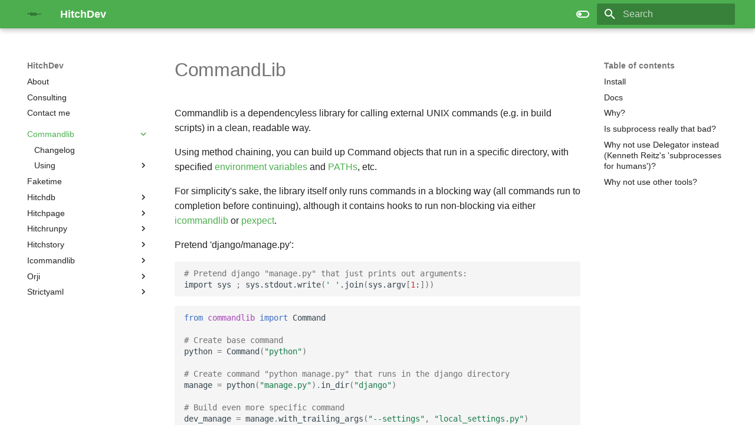

--- FILE ---
content_type: text/html; charset=utf-8
request_url: https://hitchdev.com/commandlib/
body_size: 10520
content:
<!DOCTYPE html><html lang="en" class="js-focus-visible js" data-js-focus-visible=""><head>
    
      <meta charset="utf-8">
      <meta name="viewport" content="width=device-width,initial-scale=1">
      
      
      
      
        <link rel="prev" href="../_/">
      
      
        <link rel="next" href="changelog/">
      
      <link rel="icon" href="../assets/images/favicon.png">
      <meta name="generator" content="mkdocs-1.4.2, mkdocs-material-9.1.8">
    
    
      
        <title>CommandLib - HitchDev</title>
      
    
    
      <link rel="stylesheet" href="../assets/stylesheets/main.ded33207.min.css">
      
        
        <link rel="stylesheet" href="../assets/stylesheets/palette.a0c5b2b5.min.css">
      
      

    
    
    
      
    
    
    
    
      

    
    
    
  <meta name="theme-color" content="#4cae4f"></head>
  
  
    
    
      
    
    
    
    
    <body dir="ltr" data-md-color-scheme="default" data-md-color-primary="green" data-md-color-accent="indigo">
  
    
    
      
    
    <input class="md-toggle" data-md-toggle="drawer" type="checkbox" id="__drawer" autocomplete="off">
    <input class="md-toggle" data-md-toggle="search" type="checkbox" id="__search" autocomplete="off">
    <label class="md-overlay" for="__drawer"></label>
    <div data-md-component="skip">
      
        
        <a href="#install" class="md-skip">
          Skip to content
        </a>
      
    </div>
    <div data-md-component="announce">
      
    </div>
    
    
      

  

<header class="md-header md-header--shadow" data-md-component="header">
  <nav class="md-header__inner md-grid" aria-label="Header">
    <a href=".." title="HitchDev" class="md-header__button md-logo" aria-label="HitchDev" data-md-component="logo">
      
  <img src="../images/logo.png" alt="logo">

    </a>
    <label class="md-header__button md-icon" for="__drawer">
      <svg xmlns="http://www.w3.org/2000/svg" viewBox="0 0 24 24"><path d="M3 6h18v2H3V6m0 5h18v2H3v-2m0 5h18v2H3v-2Z"></path></svg>
    </label>
    <div class="md-header__title" data-md-component="header-title">
      <div class="md-header__ellipsis">
        <div class="md-header__topic">
          <span class="md-ellipsis">
            HitchDev
          </span>
        </div>
        <div class="md-header__topic" data-md-component="header-topic">
          <span class="md-ellipsis">
            
              CommandLib
            
          </span>
        </div>
      </div>
    </div>
    
      
        <form class="md-header__option" data-md-component="palette">
          
            
            
            
            <input class="md-option" data-md-color-media="(prefers-color-scheme: dark)" data-md-color-scheme="slate" data-md-color-primary="green" data-md-color-accent="indigo" aria-label="Switch to light mode" type="radio" name="__palette" id="__palette_1">
            
              <label class="md-header__button md-icon" title="Switch to light mode" for="__palette_2" hidden="">
                <svg xmlns="http://www.w3.org/2000/svg" viewBox="0 0 24 24"><path d="M17 7H7a5 5 0 0 0-5 5 5 5 0 0 0 5 5h10a5 5 0 0 0 5-5 5 5 0 0 0-5-5m0 8a3 3 0 0 1-3-3 3 3 0 0 1 3-3 3 3 0 0 1 3 3 3 3 0 0 1-3 3Z"></path></svg>
              </label>
            
          
            
            
            
            <input class="md-option" data-md-color-media="(prefers-color-scheme: light)" data-md-color-scheme="default" data-md-color-primary="green" data-md-color-accent="indigo" aria-label="Switch to dark mode" type="radio" name="__palette" id="__palette_2">
            
              <label class="md-header__button md-icon" title="Switch to dark mode" for="__palette_1">
                <svg xmlns="http://www.w3.org/2000/svg" viewBox="0 0 24 24"><path d="M17 6H7c-3.31 0-6 2.69-6 6s2.69 6 6 6h10c3.31 0 6-2.69 6-6s-2.69-6-6-6zm0 10H7c-2.21 0-4-1.79-4-4s1.79-4 4-4h10c2.21 0 4 1.79 4 4s-1.79 4-4 4zM7 9c-1.66 0-3 1.34-3 3s1.34 3 3 3 3-1.34 3-3-1.34-3-3-3z"></path></svg>
              </label>
            
          
        </form>
      
    
    
    
      <label class="md-header__button md-icon" for="__search">
        <svg xmlns="http://www.w3.org/2000/svg" viewBox="0 0 24 24"><path d="M9.5 3A6.5 6.5 0 0 1 16 9.5c0 1.61-.59 3.09-1.56 4.23l.27.27h.79l5 5-1.5 1.5-5-5v-.79l-.27-.27A6.516 6.516 0 0 1 9.5 16 6.5 6.5 0 0 1 3 9.5 6.5 6.5 0 0 1 9.5 3m0 2C7 5 5 7 5 9.5S7 14 9.5 14 14 12 14 9.5 12 5 9.5 5Z"></path></svg>
      </label>
      <div class="md-search" data-md-component="search" role="dialog">
  <label class="md-search__overlay" for="__search"></label>
  <div class="md-search__inner" role="search">
    <form class="md-search__form" name="search">
      <input type="text" class="md-search__input" name="query" aria-label="Search" placeholder="Search" autocapitalize="off" autocorrect="off" autocomplete="off" spellcheck="false" data-md-component="search-query" required="">
      <label class="md-search__icon md-icon" for="__search">
        <svg xmlns="http://www.w3.org/2000/svg" viewBox="0 0 24 24"><path d="M9.5 3A6.5 6.5 0 0 1 16 9.5c0 1.61-.59 3.09-1.56 4.23l.27.27h.79l5 5-1.5 1.5-5-5v-.79l-.27-.27A6.516 6.516 0 0 1 9.5 16 6.5 6.5 0 0 1 3 9.5 6.5 6.5 0 0 1 9.5 3m0 2C7 5 5 7 5 9.5S7 14 9.5 14 14 12 14 9.5 12 5 9.5 5Z"></path></svg>
        <svg xmlns="http://www.w3.org/2000/svg" viewBox="0 0 24 24"><path d="M20 11v2H8l5.5 5.5-1.42 1.42L4.16 12l7.92-7.92L13.5 5.5 8 11h12Z"></path></svg>
      </label>
      <nav class="md-search__options" aria-label="Search">
        
        <button type="reset" class="md-search__icon md-icon" title="Clear" aria-label="Clear" tabindex="-1">
          <svg xmlns="http://www.w3.org/2000/svg" viewBox="0 0 24 24"><path d="M19 6.41 17.59 5 12 10.59 6.41 5 5 6.41 10.59 12 5 17.59 6.41 19 12 13.41 17.59 19 19 17.59 13.41 12 19 6.41Z"></path></svg>
        </button>
      </nav>
      
    </form>
    <div class="md-search__output">
      <div class="md-search__scrollwrap">
        <div class="md-search-result" data-md-component="search-result">
          <div class="md-search-result__meta">Type to start searching</div>
          <ol class="md-search-result__list" role="presentation"></ol>
        </div>
      </div>
    </div>
  </div>
</div>
    
    
  </nav>
  
</header>
    
    <div class="md-container" data-md-component="container">
      
      
        
          
        
      
      <main class="md-main" data-md-component="main">
        <div class="md-main__inner md-grid">
          
            
              
              <div class="md-sidebar md-sidebar--primary" data-md-component="sidebar" data-md-type="navigation" style="top: 48px;">
                <div class="md-sidebar__scrollwrap" style="height: 592px;">
                  <div class="md-sidebar__inner">
                    


<nav class="md-nav md-nav--primary" aria-label="Navigation" data-md-level="0">
  <label class="md-nav__title" for="__drawer">
    <a href=".." title="HitchDev" class="md-nav__button md-logo" aria-label="HitchDev" data-md-component="logo">
      
  <img src="../images/logo.png" alt="logo">

    </a>
    HitchDev
  </label>
  
  <ul class="md-nav__list">
    
      
      
      

  
  
  
    <li class="md-nav__item">
      <a href=".." class="md-nav__link">
        About
      </a>
    </li>
  

    
      
      
      

  
  
  
    <li class="md-nav__item">
      <a href="../consulting/" class="md-nav__link">
        Consulting
      </a>
    </li>
  

    
      
      
      

  
  
  
    <li class="md-nav__item">
      <a href="../contact/" class="md-nav__link">
        Contact me
      </a>
    </li>
  

    
      
      
      

  
  
  
    
    <li class="md-nav__item md-nav__item--nested">
      
      
      
      
      <input class="md-nav__toggle md-toggle " type="checkbox" id="__nav_4">
      
      
        
          
            
          
        
      
      
        
        
        <div class="md-nav__link md-nav__link--index ">
          <a href="../_/"> </a>
          
        </div>
      
      <nav class="md-nav" data-md-level="1" aria-labelledby="__nav_4_label" aria-expanded="false">
        <label class="md-nav__title" for="__nav_4">
          <span class="md-nav__icon md-icon"></span>
           
        </label>
        <ul class="md-nav__list">
          
            
          
        </ul>
      </nav>
    </li>
  

    
      
      
      

  
  
    
  
  
    
    <li class="md-nav__item md-nav__item--active md-nav__item--nested">
      
      
      
      
      <input class="md-nav__toggle md-toggle " type="checkbox" id="__nav_5" checked="">
      
      
        
          
            
          
        
          
        
          
        
      
      
        
        
        <div class="md-nav__link md-nav__link--index md-nav__link--active">
          <a href="./">Commandlib</a>
          
            <label for="__nav_5">
              <span class="md-nav__icon md-icon"></span>
            </label>
          
        </div>
      
      <nav class="md-nav" data-md-level="1" aria-labelledby="__nav_5_label" aria-expanded="true">
        <label class="md-nav__title" for="__nav_5">
          <span class="md-nav__icon md-icon"></span>
          Commandlib
        </label>
        <ul class="md-nav__list">
          
            
          
            
              
  
  
  
    <li class="md-nav__item">
      <a href="changelog/" class="md-nav__link">
        Changelog
      </a>
    </li>
  

            
          
            
              
  
  
  
    
    <li class="md-nav__item md-nav__item--nested">
      
      
      
      
      <input class="md-nav__toggle md-toggle " type="checkbox" id="__nav_5_3">
      
      
        
          
            
          
        
          
        
      
      
        
        
        <div class="md-nav__link md-nav__link--index ">
          <a href="using/">Using</a>
          
            <label for="__nav_5_3">
              <span class="md-nav__icon md-icon"></span>
            </label>
          
        </div>
      
      <nav class="md-nav" data-md-level="2" aria-labelledby="__nav_5_3_label" aria-expanded="false">
        <label class="md-nav__title" for="__nav_5_3">
          <span class="md-nav__icon md-icon"></span>
          Using
        </label>
        <ul class="md-nav__list">
          
            
          
            
              
  
  
  
    
    <li class="md-nav__item md-nav__item--nested">
      
      
      
      
      <input class="md-nav__toggle md-toggle " type="checkbox" id="__nav_5_3_2">
      
      
        
          
            
          
        
          
        
          
        
          
        
          
        
          
        
          
        
          
        
          
        
          
        
      
      
        
        
        <div class="md-nav__link md-nav__link--index ">
          <a href="using/alpha/">Alpha</a>
          
            <label for="__nav_5_3_2">
              <span class="md-nav__icon md-icon"></span>
            </label>
          
        </div>
      
      <nav class="md-nav" data-md-level="3" aria-labelledby="__nav_5_3_2_label" aria-expanded="false">
        <label class="md-nav__title" for="__nav_5_3_2">
          <span class="md-nav__icon md-icon"></span>
          Alpha
        </label>
        <ul class="md-nav__list">
          
            
          
            
              
  
  
  
    <li class="md-nav__item">
      <a href="using/alpha/add-directory-to-path/" class="md-nav__link">
        Add directory to PATH (with_path)
      </a>
    </li>
  

            
          
            
              
  
  
  
    <li class="md-nav__item">
      <a href="using/alpha/capture-output/" class="md-nav__link">
        Capture output (.output())
      </a>
    </li>
  

            
          
            
              
  
  
  
    <li class="md-nav__item">
      <a href="using/alpha/command-path/" class="md-nav__link">
        Easily invoke commands from one directory (CommandPath)
      </a>
    </li>
  

            
          
            
              
  
  
  
    <li class="md-nav__item">
      <a href="using/alpha/environment-variables/" class="md-nav__link">
        Change your command's environment variables (with_env)
      </a>
    </li>
  

            
          
            
              
  
  
  
    <li class="md-nav__item">
      <a href="using/alpha/ignore-nonzero-exit-codes/" class="md-nav__link">
        Run command and don't raise exception on nonzero exit code (ignore_errors())
      </a>
    </li>
  

            
          
            
              
  
  
  
    <li class="md-nav__item">
      <a href="using/alpha/pipe-data-in/" class="md-nav__link">
        Piping data in from string or file (.piped)
      </a>
    </li>
  

            
          
            
              
  
  
  
    <li class="md-nav__item">
      <a href="using/alpha/pipe-data-out/" class="md-nav__link">
        Piping data out to string or file (.piped)
      </a>
    </li>
  

            
          
            
              
  
  
  
    <li class="md-nav__item">
      <a href="using/alpha/run-interactively/" class="md-nav__link">
        Run commmands interactively using icommandlib or pexpect
      </a>
    </li>
  

            
          
            
              
  
  
  
    <li class="md-nav__item">
      <a href="using/alpha/use-current-python-environment/" class="md-nav__link">
        Easily invoke commands from the current virtualenv (python_bin)
      </a>
    </li>
  

            
          
        </ul>
      </nav>
    </li>
  

            
          
        </ul>
      </nav>
    </li>
  

            
          
        </ul>
      </nav>
    </li>
  

    
      
      
      

  
  
  
    
    <li class="md-nav__item md-nav__item--nested">
      
      
      
      
      <input class="md-nav__toggle md-toggle " type="checkbox" id="__nav_6">
      
      
        
          
            
          
        
      
      
        
        
        <div class="md-nav__link md-nav__link--index ">
          <a href="../faketime/">Faketime</a>
          
        </div>
      
      <nav class="md-nav" data-md-level="1" aria-labelledby="__nav_6_label" aria-expanded="false">
        <label class="md-nav__title" for="__nav_6">
          <span class="md-nav__icon md-icon"></span>
          Faketime
        </label>
        <ul class="md-nav__list">
          
            
          
        </ul>
      </nav>
    </li>
  

    
      
      
      

  
  
  
    
    <li class="md-nav__item md-nav__item--nested">
      
      
      
      
      <input class="md-nav__toggle md-toggle " type="checkbox" id="__nav_7">
      
      
        
          
            
          
        
          
        
          
        
          
        
      
      
        
        
        <div class="md-nav__link md-nav__link--index ">
          <a href="../hitchdb/">Hitchdb</a>
          
            <label for="__nav_7">
              <span class="md-nav__icon md-icon"></span>
            </label>
          
        </div>
      
      <nav class="md-nav" data-md-level="1" aria-labelledby="__nav_7_label" aria-expanded="false">
        <label class="md-nav__title" for="__nav_7">
          <span class="md-nav__icon md-icon"></span>
          Hitchdb
        </label>
        <ul class="md-nav__list">
          
            
          
            
              
  
  
  
    <li class="md-nav__item">
      <a href="../hitchdb/changelog/" class="md-nav__link">
        Changelog
      </a>
    </li>
  

            
          
            
              
  
  
  
    
    <li class="md-nav__item md-nav__item--nested">
      
      
      
      
      <input class="md-nav__toggle md-toggle " type="checkbox" id="__nav_7_3">
      
      
        
          
            
          
        
      
      
        
        
        <div class="md-nav__link md-nav__link--index ">
          <a href="../hitchdb/approach/">Approach</a>
          
        </div>
      
      <nav class="md-nav" data-md-level="2" aria-labelledby="__nav_7_3_label" aria-expanded="false">
        <label class="md-nav__title" for="__nav_7_3">
          <span class="md-nav__icon md-icon"></span>
          Approach
        </label>
        <ul class="md-nav__list">
          
            
          
        </ul>
      </nav>
    </li>
  

            
          
            
              
  
  
  
    
    <li class="md-nav__item md-nav__item--nested">
      
      
      
      
      <input class="md-nav__toggle md-toggle " type="checkbox" id="__nav_7_4">
      
      
        
          
            
          
        
          
        
          
        
      
      
        
        
        <div class="md-nav__link md-nav__link--index ">
          <a href="../hitchdb/using/">Using</a>
          
            <label for="__nav_7_4">
              <span class="md-nav__icon md-icon"></span>
            </label>
          
        </div>
      
      <nav class="md-nav" data-md-level="2" aria-labelledby="__nav_7_4_label" aria-expanded="false">
        <label class="md-nav__title" for="__nav_7_4">
          <span class="md-nav__icon md-icon"></span>
          Using
        </label>
        <ul class="md-nav__list">
          
            
          
            
              
  
  
  
    <li class="md-nav__item">
      <a href="../hitchdb/using/postgres-types/" class="md-nav__link">
        Postgres Types
      </a>
    </li>
  

            
          
            
              
  
  
  
    <li class="md-nav__item">
      <a href="../hitchdb/using/quickstart/" class="md-nav__link">
        Quickstart
      </a>
    </li>
  

            
          
        </ul>
      </nav>
    </li>
  

            
          
        </ul>
      </nav>
    </li>
  

    
      
      
      

  
  
  
    
    <li class="md-nav__item md-nav__item--nested">
      
      
      
      
      <input class="md-nav__toggle md-toggle " type="checkbox" id="__nav_8">
      
      
        
          
            
          
        
          
        
          
        
          
        
      
      
        
        
        <div class="md-nav__link md-nav__link--index ">
          <a href="../hitchpage/">Hitchpage</a>
          
            <label for="__nav_8">
              <span class="md-nav__icon md-icon"></span>
            </label>
          
        </div>
      
      <nav class="md-nav" data-md-level="1" aria-labelledby="__nav_8_label" aria-expanded="false">
        <label class="md-nav__title" for="__nav_8">
          <span class="md-nav__icon md-icon"></span>
          Hitchpage
        </label>
        <ul class="md-nav__list">
          
            
          
            
              
  
  
  
    <li class="md-nav__item">
      <a href="../hitchpage/changelog/" class="md-nav__link">
        Changelog
      </a>
    </li>
  

            
          
            
              
  
  
  
    
    <li class="md-nav__item md-nav__item--nested">
      
      
      
      
      <input class="md-nav__toggle md-toggle " type="checkbox" id="__nav_8_3">
      
      
        
          
            
          
        
          
        
      
      
        
        
        <div class="md-nav__link md-nav__link--index ">
          <a href="../hitchpage/approach/">Approach</a>
          
            <label for="__nav_8_3">
              <span class="md-nav__icon md-icon"></span>
            </label>
          
        </div>
      
      <nav class="md-nav" data-md-level="2" aria-labelledby="__nav_8_3_label" aria-expanded="false">
        <label class="md-nav__title" for="__nav_8_3">
          <span class="md-nav__icon md-icon"></span>
          Approach
        </label>
        <ul class="md-nav__list">
          
            
          
            
              
  
  
  
    <li class="md-nav__item">
      <a href="../hitchpage/approach/page-config-model/" class="md-nav__link">
        Page Config Model
      </a>
    </li>
  

            
          
        </ul>
      </nav>
    </li>
  

            
          
            
              
  
  
  
    
    <li class="md-nav__item md-nav__item--nested">
      
      
      
      
      <input class="md-nav__toggle md-toggle " type="checkbox" id="__nav_8_4">
      
      
        
          
            
          
        
          
        
          
        
          
        
      
      
        
        
        <div class="md-nav__link md-nav__link--index ">
          <a href="../hitchpage/using/">Using</a>
          
            <label for="__nav_8_4">
              <span class="md-nav__icon md-icon"></span>
            </label>
          
        </div>
      
      <nav class="md-nav" data-md-level="2" aria-labelledby="__nav_8_4_label" aria-expanded="false">
        <label class="md-nav__title" for="__nav_8_4">
          <span class="md-nav__icon md-icon"></span>
          Using
        </label>
        <ul class="md-nav__list">
          
            
          
            
              
  
  
  
    <li class="md-nav__item">
      <a href="../hitchpage/using/iframe/" class="md-nav__link">
        Iframe
      </a>
    </li>
  

            
          
            
              
  
  
  
    <li class="md-nav__item">
      <a href="../hitchpage/using/quickstart/" class="md-nav__link">
        Quickstart
      </a>
    </li>
  

            
          
            
              
  
  
  
    <li class="md-nav__item">
      <a href="../hitchpage/using/reload/" class="md-nav__link">
        Reload
      </a>
    </li>
  

            
          
        </ul>
      </nav>
    </li>
  

            
          
        </ul>
      </nav>
    </li>
  

    
      
      
      

  
  
  
    
    <li class="md-nav__item md-nav__item--nested">
      
      
      
      
      <input class="md-nav__toggle md-toggle " type="checkbox" id="__nav_9">
      
      
        
          
            
          
        
          
        
          
        
      
      
        
        
        <div class="md-nav__link md-nav__link--index ">
          <a href="../hitchrunpy/">Hitchrunpy</a>
          
            <label for="__nav_9">
              <span class="md-nav__icon md-icon"></span>
            </label>
          
        </div>
      
      <nav class="md-nav" data-md-level="1" aria-labelledby="__nav_9_label" aria-expanded="false">
        <label class="md-nav__title" for="__nav_9">
          <span class="md-nav__icon md-icon"></span>
          Hitchrunpy
        </label>
        <ul class="md-nav__list">
          
            
          
            
              
  
  
  
    <li class="md-nav__item">
      <a href="../hitchrunpy/changelog/" class="md-nav__link">
        Changelog
      </a>
    </li>
  

            
          
            
              
  
  
  
    
    <li class="md-nav__item md-nav__item--nested">
      
      
      
      
      <input class="md-nav__toggle md-toggle " type="checkbox" id="__nav_9_3">
      
      
        
          
            
          
        
          
        
      
      
        
        
        <div class="md-nav__link md-nav__link--index ">
          <a href="../hitchrunpy/using/">Using</a>
          
            <label for="__nav_9_3">
              <span class="md-nav__icon md-icon"></span>
            </label>
          
        </div>
      
      <nav class="md-nav" data-md-level="2" aria-labelledby="__nav_9_3_label" aria-expanded="false">
        <label class="md-nav__title" for="__nav_9_3">
          <span class="md-nav__icon md-icon"></span>
          Using
        </label>
        <ul class="md-nav__list">
          
            
          
            
              
  
  
  
    
    <li class="md-nav__item md-nav__item--nested">
      
      
      
      
      <input class="md-nav__toggle md-toggle " type="checkbox" id="__nav_9_3_2">
      
      
        
          
            
          
        
          
        
          
        
          
        
          
        
          
        
          
        
          
        
          
        
          
        
      
      
        
        
        <div class="md-nav__link md-nav__link--index ">
          <a href="../hitchrunpy/using/alpha/">Alpha</a>
          
            <label for="__nav_9_3_2">
              <span class="md-nav__icon md-icon"></span>
            </label>
          
        </div>
      
      <nav class="md-nav" data-md-level="3" aria-labelledby="__nav_9_3_2_label" aria-expanded="false">
        <label class="md-nav__title" for="__nav_9_3_2">
          <span class="md-nav__icon md-icon"></span>
          Alpha
        </label>
        <ul class="md-nav__list">
          
            
          
            
              
  
  
  
    <li class="md-nav__item">
      <a href="../hitchrunpy/using/alpha/cprofile/" class="md-nav__link">
        Cprofile
      </a>
    </li>
  

            
          
            
              
  
  
  
    <li class="md-nav__item">
      <a href="../hitchrunpy/using/alpha/environment-vars/" class="md-nav__link">
        Environment vars
      </a>
    </li>
  

            
          
            
              
  
  
  
    <li class="md-nav__item">
      <a href="../hitchrunpy/using/alpha/exceptions/" class="md-nav__link">
        Exceptions
      </a>
    </li>
  

            
          
            
              
  
  
  
    <li class="md-nav__item">
      <a href="../hitchrunpy/using/alpha/include-files/" class="md-nav__link">
        Include files
      </a>
    </li>
  

            
          
            
              
  
  
  
    <li class="md-nav__item">
      <a href="../hitchrunpy/using/alpha/interact-with-running-code/" class="md-nav__link">
        Interact with running code
      </a>
    </li>
  

            
          
            
              
  
  
  
    <li class="md-nav__item">
      <a href="../hitchrunpy/using/alpha/setup-code/" class="md-nav__link">
        Setup code
      </a>
    </li>
  

            
          
            
              
  
  
  
    <li class="md-nav__item">
      <a href="../hitchrunpy/using/alpha/syntax-errors/" class="md-nav__link">
        Syntax errors
      </a>
    </li>
  

            
          
            
              
  
  
  
    <li class="md-nav__item">
      <a href="../hitchrunpy/using/alpha/timeout/" class="md-nav__link">
        Timeout
      </a>
    </li>
  

            
          
            
              
  
  
  
    <li class="md-nav__item">
      <a href="../hitchrunpy/using/alpha/variables/" class="md-nav__link">
        Variables
      </a>
    </li>
  

            
          
        </ul>
      </nav>
    </li>
  

            
          
        </ul>
      </nav>
    </li>
  

            
          
        </ul>
      </nav>
    </li>
  

    
      
      
      

  
  
  
    
    <li class="md-nav__item md-nav__item--nested">
      
      
      
      
      <input class="md-nav__toggle md-toggle " type="checkbox" id="__nav_10">
      
      
        
          
            
          
        
          
        
          
        
          
        
          
        
          
        
      
      
        
        
        <div class="md-nav__link md-nav__link--index ">
          <a href="../hitchstory/">Hitchstory</a>
          
            <label for="__nav_10">
              <span class="md-nav__icon md-icon"></span>
            </label>
          
        </div>
      
      <nav class="md-nav" data-md-level="1" aria-labelledby="__nav_10_label" aria-expanded="false">
        <label class="md-nav__title" for="__nav_10">
          <span class="md-nav__icon md-icon"></span>
          Hitchstory
        </label>
        <ul class="md-nav__list">
          
            
          
            
              
  
  
  
    <li class="md-nav__item">
      <a href="../hitchstory/changelog/" class="md-nav__link">
        Changelog
      </a>
    </li>
  

            
          
            
              
  
  
  
    
    <li class="md-nav__item md-nav__item--nested">
      
      
      
      
      <input class="md-nav__toggle md-toggle " type="checkbox" id="__nav_10_3">
      
      
        
          
            
          
        
          
        
          
        
          
        
          
        
          
        
          
        
          
        
          
        
          
        
          
        
          
        
          
        
          
        
          
        
          
        
          
        
      
      
        
        
        <div class="md-nav__link md-nav__link--index ">
          <a href="../hitchstory/approach/">Approach</a>
          
            <label for="__nav_10_3">
              <span class="md-nav__icon md-icon"></span>
            </label>
          
        </div>
      
      <nav class="md-nav" data-md-level="2" aria-labelledby="__nav_10_3_label" aria-expanded="false">
        <label class="md-nav__title" for="__nav_10_3">
          <span class="md-nav__icon md-icon"></span>
          Approach
        </label>
        <ul class="md-nav__list">
          
            
          
            
              
  
  
  
    <li class="md-nav__item">
      <a href="../hitchstory/approach/bdd/" class="md-nav__link">
        Is HitchStory a BDD tool? How do I do BDD with hitchstory?
      </a>
    </li>
  

            
          
            
              
  
  
  
    <li class="md-nav__item">
      <a href="../hitchstory/approach/complementary-tools/" class="md-nav__link">
        Complementary tools
      </a>
    </li>
  

            
          
            
              
  
  
  
    <li class="md-nav__item">
      <a href="../hitchstory/approach/domain-appropriate-scenario-language-dasl/" class="md-nav__link">
        Domain Appropriate Scenario Language (DASL)
      </a>
    </li>
  

            
          
            
              
  
  
  
    <li class="md-nav__item">
      <a href="../hitchstory/approach/executable-specifications/" class="md-nav__link">
        Executable specifications
      </a>
    </li>
  

            
          
            
              
  
  
  
    <li class="md-nav__item">
      <a href="../hitchstory/approach/flaky-tests/" class="md-nav__link">
        Flaky Tests
      </a>
    </li>
  

            
          
            
              
  
  
  
    <li class="md-nav__item">
      <a href="../hitchstory/approach/hermetic-end-to-end-test/" class="md-nav__link">
        The Hermetic End to End Testing Pattern
      </a>
    </li>
  

            
          
            
              
  
  
  
    <li class="md-nav__item">
      <a href="../hitchstory/approach/human-writable/" class="md-nav__link">
        ANTIPATTERN - Analysts writing stories for the developer
      </a>
    </li>
  

            
          
            
              
  
  
  
    <li class="md-nav__item">
      <a href="../hitchstory/approach/separation-of-test-concerns/" class="md-nav__link">
        Separation of Test Concerns
      </a>
    </li>
  

            
          
            
              
  
  
  
    <li class="md-nav__item">
      <a href="../hitchstory/approach/snapshot-test-driven-development-stdd/" class="md-nav__link">
        Snapshot Test Driven Development (STDD)
      </a>
    </li>
  

            
          
            
              
  
  
  
    <li class="md-nav__item">
      <a href="../hitchstory/approach/test-artefact-environment-isolation/" class="md-nav__link">
        Test Artefact Environment Isolation
      </a>
    </li>
  

            
          
            
              
  
  
  
    <li class="md-nav__item">
      <a href="../hitchstory/approach/test-concern-leakage/" class="md-nav__link">
        Test concern leakage
      </a>
    </li>
  

            
          
            
              
  
  
  
    <li class="md-nav__item">
      <a href="../hitchstory/approach/test-investment/" class="md-nav__link">
        Tests as an investment
      </a>
    </li>
  

            
          
            
              
  
  
  
    <li class="md-nav__item">
      <a href="../hitchstory/approach/test-or-story/" class="md-nav__link">
        What is the difference betweeen a test and a story?
      </a>
    </li>
  

            
          
            
              
  
  
  
    <li class="md-nav__item">
      <a href="../hitchstory/approach/test-realism/" class="md-nav__link">
        The importance of test realism
      </a>
    </li>
  

            
          
            
              
  
  
  
    <li class="md-nav__item">
      <a href="../hitchstory/approach/testing-nondeterministic-code/" class="md-nav__link">
        Testing non-deterministic code
      </a>
    </li>
  

            
          
            
              
  
  
  
    <li class="md-nav__item">
      <a href="../hitchstory/approach/triality/" class="md-nav__link">
        Specification Documentation Test Triality
      </a>
    </li>
  

            
          
        </ul>
      </nav>
    </li>
  

            
          
            
              
  
  
  
    
    <li class="md-nav__item md-nav__item--nested">
      
      
      
      
      <input class="md-nav__toggle md-toggle " type="checkbox" id="__nav_10_4">
      
      
        
          
            
          
        
          
        
          
        
          
        
          
        
          
        
          
        
          
        
      
      
        
        
        <div class="md-nav__link md-nav__link--index ">
          <a href="../hitchstory/using/">Using</a>
          
            <label for="__nav_10_4">
              <span class="md-nav__icon md-icon"></span>
            </label>
          
        </div>
      
      <nav class="md-nav" data-md-level="2" aria-labelledby="__nav_10_4_label" aria-expanded="false">
        <label class="md-nav__title" for="__nav_10_4">
          <span class="md-nav__icon md-icon"></span>
          Using
        </label>
        <ul class="md-nav__list">
          
            
          
            
              
  
  
  
    
    <li class="md-nav__item md-nav__item--nested">
      
      
      
      
      <input class="md-nav__toggle md-toggle " type="checkbox" id="__nav_10_4_2">
      
      
        
          
            
          
        
          
        
          
        
          
        
          
        
      
      
        
        
        <div class="md-nav__link md-nav__link--index ">
          <a href="../hitchstory/using/behavior/">Behavior</a>
          
            <label for="__nav_10_4_2">
              <span class="md-nav__icon md-icon"></span>
            </label>
          
        </div>
      
      <nav class="md-nav" data-md-level="3" aria-labelledby="__nav_10_4_2_label" aria-expanded="false">
        <label class="md-nav__title" for="__nav_10_4_2">
          <span class="md-nav__icon md-icon"></span>
          Behavior
        </label>
        <ul class="md-nav__list">
          
            
          
            
              
  
  
  
    <li class="md-nav__item">
      <a href="../hitchstory/using/behavior/aborting/" class="md-nav__link">
        Abort a story with ctrl-C
      </a>
    </li>
  

            
          
            
              
  
  
  
    <li class="md-nav__item">
      <a href="../hitchstory/using/behavior/breaking-changes-between-v014-and-v015/" class="md-nav__link">
        Upgrade breaking changes between v0.14 and v0.15
      </a>
    </li>
  

            
          
            
              
  
  
  
    <li class="md-nav__item">
      <a href="../hitchstory/using/behavior/failing-tests/" class="md-nav__link">
        Handling failing tests
      </a>
    </li>
  

            
          
            
              
  
  
  
    <li class="md-nav__item">
      <a href="../hitchstory/using/behavior/run-single-named-story/" class="md-nav__link">
        Running a single named story successfully
      </a>
    </li>
  

            
          
        </ul>
      </nav>
    </li>
  

            
          
            
              
  
  
  
    
    <li class="md-nav__item md-nav__item--nested">
      
      
      
      
      <input class="md-nav__toggle md-toggle " type="checkbox" id="__nav_10_4_3">
      
      
        
          
            
          
        
          
        
          
        
      
      
        
        
        <div class="md-nav__link md-nav__link--index ">
          <a href="../hitchstory/using/documentation/">Documentation</a>
          
            <label for="__nav_10_4_3">
              <span class="md-nav__icon md-icon"></span>
            </label>
          
        </div>
      
      <nav class="md-nav" data-md-level="3" aria-labelledby="__nav_10_4_3_label" aria-expanded="false">
        <label class="md-nav__title" for="__nav_10_4_3">
          <span class="md-nav__icon md-icon"></span>
          Documentation
        </label>
        <ul class="md-nav__list">
          
            
          
            
              
  
  
  
    <li class="md-nav__item">
      <a href="../hitchstory/using/documentation/extra/" class="md-nav__link">
        Generate documentation with extra variables and functions
      </a>
    </li>
  

            
          
            
              
  
  
  
    <li class="md-nav__item">
      <a href="../hitchstory/using/documentation/generate/" class="md-nav__link">
        Generate documentation from story
      </a>
    </li>
  

            
          
        </ul>
      </nav>
    </li>
  

            
          
            
              
  
  
  
    
    <li class="md-nav__item md-nav__item--nested">
      
      
      
      
      <input class="md-nav__toggle md-toggle " type="checkbox" id="__nav_10_4_4">
      
      
        
          
            
          
        
          
        
          
        
          
        
          
        
          
        
          
        
          
        
          
        
          
        
          
        
          
        
          
        
          
        
      
      
        
        
        <div class="md-nav__link md-nav__link--index ">
          <a href="../hitchstory/using/engine/">Engine</a>
          
            <label for="__nav_10_4_4">
              <span class="md-nav__icon md-icon"></span>
            </label>
          
        </div>
      
      <nav class="md-nav" data-md-level="3" aria-labelledby="__nav_10_4_4_label" aria-expanded="false">
        <label class="md-nav__title" for="__nav_10_4_4">
          <span class="md-nav__icon md-icon"></span>
          Engine
        </label>
        <ul class="md-nav__list">
          
            
          
            
              
  
  
  
    <li class="md-nav__item">
      <a href="../hitchstory/using/engine/expected-exceptions/" class="md-nav__link">
        Hiding stacktraces for expected exceptions
      </a>
    </li>
  

            
          
            
              
  
  
  
    <li class="md-nav__item">
      <a href="../hitchstory/using/engine/given/" class="md-nav__link">
        Given preconditions
      </a>
    </li>
  

            
          
            
              
  
  
  
    <li class="md-nav__item">
      <a href="../hitchstory/using/engine/gradual-typing/" class="md-nav__link">
        Gradual typing of story steps
      </a>
    </li>
  

            
          
            
              
  
  
  
    <li class="md-nav__item">
      <a href="../hitchstory/using/engine/match-json/" class="md-nav__link">
        Match two JSON snippets
      </a>
    </li>
  

            
          
            
              
  
  
  
    <li class="md-nav__item">
      <a href="../hitchstory/using/engine/match-two-strings/" class="md-nav__link">
        Match two strings and show diff on failure
      </a>
    </li>
  

            
          
            
              
  
  
  
    <li class="md-nav__item">
      <a href="../hitchstory/using/engine/metadata/" class="md-nav__link">
        Extra story metadata - e.g. adding JIRA ticket numbers to stories
      </a>
    </li>
  

            
          
            
              
  
  
  
    <li class="md-nav__item">
      <a href="../hitchstory/using/engine/parameterized-stories/" class="md-nav__link">
        Story with parameters
      </a>
    </li>
  

            
          
            
              
  
  
  
    <li class="md-nav__item">
      <a href="../hitchstory/using/engine/rewrite-given/" class="md-nav__link">
        Story that rewrites given preconditions
      </a>
    </li>
  

            
          
            
              
  
  
  
    <li class="md-nav__item">
      <a href="../hitchstory/using/engine/rewrite-story/" class="md-nav__link">
        Story that rewrites itself
      </a>
    </li>
  

            
          
            
              
  
  
  
    <li class="md-nav__item">
      <a href="../hitchstory/using/engine/rewrite-subkey-of-argument/" class="md-nav__link">
        Story that rewrites the sub key of an argument
      </a>
    </li>
  

            
          
            
              
  
  
  
    <li class="md-nav__item">
      <a href="../hitchstory/using/engine/special-failure-exception/" class="md-nav__link">
        Raising a Failure exception to conceal the stacktrace
      </a>
    </li>
  

            
          
            
              
  
  
  
    <li class="md-nav__item">
      <a href="../hitchstory/using/engine/steps-and-step-arguments/" class="md-nav__link">
        Arguments to steps
      </a>
    </li>
  

            
          
            
              
  
  
  
    <li class="md-nav__item">
      <a href="../hitchstory/using/engine/strong-typing/" class="md-nav__link">
        Strong typing
      </a>
    </li>
  

            
          
        </ul>
      </nav>
    </li>
  

            
          
            
              
  
  
  
    
    <li class="md-nav__item md-nav__item--nested">
      
      
      
      
      <input class="md-nav__toggle md-toggle " type="checkbox" id="__nav_10_4_5">
      
      
        
          
            
          
        
          
        
          
        
          
        
          
        
          
        
          
        
      
      
        
        
        <div class="md-nav__link md-nav__link--index ">
          <a href="../hitchstory/using/inheritance/">Inheritance</a>
          
            <label for="__nav_10_4_5">
              <span class="md-nav__icon md-icon"></span>
            </label>
          
        </div>
      
      <nav class="md-nav" data-md-level="3" aria-labelledby="__nav_10_4_5_label" aria-expanded="false">
        <label class="md-nav__title" for="__nav_10_4_5">
          <span class="md-nav__icon md-icon"></span>
          Inheritance
        </label>
        <ul class="md-nav__list">
          
            
          
            
              
  
  
  
    <li class="md-nav__item">
      <a href="../hitchstory/using/inheritance/about/" class="md-nav__link">
        Inherit one story from another simply
      </a>
    </li>
  

            
          
            
              
  
  
  
    <li class="md-nav__item">
      <a href="../hitchstory/using/inheritance/override-given-mapping/" class="md-nav__link">
        Story inheritance - given mapping preconditions overridden
      </a>
    </li>
  

            
          
            
              
  
  
  
    <li class="md-nav__item">
      <a href="../hitchstory/using/inheritance/override-given-scalar/" class="md-nav__link">
        Story inheritance - override given scalar preconditions
      </a>
    </li>
  

            
          
            
              
  
  
  
    <li class="md-nav__item">
      <a href="../hitchstory/using/inheritance/parameters/" class="md-nav__link">
        Story inheritance - parameters
      </a>
    </li>
  

            
          
            
              
  
  
  
    <li class="md-nav__item">
      <a href="../hitchstory/using/inheritance/steps/" class="md-nav__link">
        Story inheritance - steps
      </a>
    </li>
  

            
          
            
              
  
  
  
    <li class="md-nav__item">
      <a href="../hitchstory/using/inheritance/variations/" class="md-nav__link">
        Variations
      </a>
    </li>
  

            
          
        </ul>
      </nav>
    </li>
  

            
          
            
              
  
  
  
    
    <li class="md-nav__item md-nav__item--nested">
      
      
      
      
      <input class="md-nav__toggle md-toggle " type="checkbox" id="__nav_10_4_6">
      
      
        
          
            
          
        
          
        
      
      
        
        
        <div class="md-nav__link md-nav__link--index ">
          <a href="../hitchstory/using/pytest/">Pytest</a>
          
            <label for="__nav_10_4_6">
              <span class="md-nav__icon md-icon"></span>
            </label>
          
        </div>
      
      <nav class="md-nav" data-md-level="3" aria-labelledby="__nav_10_4_6_label" aria-expanded="false">
        <label class="md-nav__title" for="__nav_10_4_6">
          <span class="md-nav__icon md-icon"></span>
          Pytest
        </label>
        <ul class="md-nav__list">
          
            
          
            
              
  
  
  
    <li class="md-nav__item">
      <a href="../hitchstory/using/pytest/rewrite/" class="md-nav__link">
        Self rewriting tests with pytest and hitchstory
      </a>
    </li>
  

            
          
        </ul>
      </nav>
    </li>
  

            
          
            
              
  
  
  
    
    <li class="md-nav__item md-nav__item--nested">
      
      
      
      
      <input class="md-nav__toggle md-toggle " type="checkbox" id="__nav_10_4_7">
      
      
        
          
            
          
        
          
        
          
        
          
        
          
        
          
        
      
      
        
        
        <div class="md-nav__link md-nav__link--index ">
          <a href="../hitchstory/using/runner/">Runner</a>
          
            <label for="__nav_10_4_7">
              <span class="md-nav__icon md-icon"></span>
            </label>
          
        </div>
      
      <nav class="md-nav" data-md-level="3" aria-labelledby="__nav_10_4_7_label" aria-expanded="false">
        <label class="md-nav__title" for="__nav_10_4_7">
          <span class="md-nav__icon md-icon"></span>
          Runner
        </label>
        <ul class="md-nav__list">
          
            
          
            
              
  
  
  
    <li class="md-nav__item">
      <a href="../hitchstory/using/runner/continue-on-failure/" class="md-nav__link">
        Continue on failure when playing multiple stories
      </a>
    </li>
  

            
          
            
              
  
  
  
    <li class="md-nav__item">
      <a href="../hitchstory/using/runner/flaky-story-detection/" class="md-nav__link">
        Flaky story detection
      </a>
    </li>
  

            
          
            
              
  
  
  
    <li class="md-nav__item">
      <a href="../hitchstory/using/runner/play-multiple-stories-in-sequence/" class="md-nav__link">
        Play multiple stories in sequence
      </a>
    </li>
  

            
          
            
              
  
  
  
    <li class="md-nav__item">
      <a href="../hitchstory/using/runner/run-just-one-story/" class="md-nav__link">
        Run one story in collection
      </a>
    </li>
  

            
          
            
              
  
  
  
    <li class="md-nav__item">
      <a href="../hitchstory/using/runner/shortcut-lookup/" class="md-nav__link">
        Shortcut lookup for story names
      </a>
    </li>
  

            
          
        </ul>
      </nav>
    </li>
  

            
          
            
              
  
  
  
    
    <li class="md-nav__item md-nav__item--nested">
      
      
      
      
      <input class="md-nav__toggle md-toggle " type="checkbox" id="__nav_10_4_8">
      
      
        
          
            
          
        
          
        
      
      
        
        
        <div class="md-nav__link md-nav__link--index ">
          <a href="../hitchstory/using/setup/">Setup</a>
          
            <label for="__nav_10_4_8">
              <span class="md-nav__icon md-icon"></span>
            </label>
          
        </div>
      
      <nav class="md-nav" data-md-level="3" aria-labelledby="__nav_10_4_8_label" aria-expanded="false">
        <label class="md-nav__title" for="__nav_10_4_8">
          <span class="md-nav__icon md-icon"></span>
          Setup
        </label>
        <ul class="md-nav__list">
          
            
          
            
              
  
  
  
    <li class="md-nav__item">
      <a href="../hitchstory/using/setup/basic-cli/" class="md-nav__link">
        Creating a basic command line test runner
      </a>
    </li>
  

            
          
        </ul>
      </nav>
    </li>
  

            
          
        </ul>
      </nav>
    </li>
  

            
          
            
              
  
  
  
    
    <li class="md-nav__item md-nav__item--nested">
      
      
      
      
      <input class="md-nav__toggle md-toggle " type="checkbox" id="__nav_10_5">
      
      
        
          
            
          
        
          
        
          
        
          
        
          
        
          
        
          
        
          
        
          
        
          
        
          
        
      
      
        
        
        <div class="md-nav__link md-nav__link--index ">
          <a href="../hitchstory/why/">Why</a>
          
            <label for="__nav_10_5">
              <span class="md-nav__icon md-icon"></span>
            </label>
          
        </div>
      
      <nav class="md-nav" data-md-level="2" aria-labelledby="__nav_10_5_label" aria-expanded="false">
        <label class="md-nav__title" for="__nav_10_5">
          <span class="md-nav__icon md-icon"></span>
          Why
        </label>
        <ul class="md-nav__list">
          
            
          
            
              
  
  
  
    <li class="md-nav__item">
      <a href="../hitchstory/why/declarative/" class="md-nav__link">
        Declarative User Stories
      </a>
    </li>
  

            
          
            
              
  
  
  
    <li class="md-nav__item">
      <a href="../hitchstory/why/given-when-then/" class="md-nav__link">
        Why does hitchstory mandate the use of given but not when and then?
      </a>
    </li>
  

            
          
            
              
  
  
  
    <li class="md-nav__item">
      <a href="../hitchstory/why/inheritance/" class="md-nav__link">
        Why is inheritance a feature of hitchstory stories?
      </a>
    </li>
  

            
          
            
              
  
  
  
    <li class="md-nav__item">
      <a href="../hitchstory/why/interesting-to-the-business/" class="md-nav__link">
        Why does hitchstory not have an opinion on what counts as interesting to "the business"?
      </a>
    </li>
  

            
          
            
              
  
  
  
    <li class="md-nav__item">
      <a href="../hitchstory/why/license/" class="md-nav__link">
        What does the license mean for me?
      </a>
    </li>
  

            
          
            
              
  
  
  
    <li class="md-nav__item">
      <a href="../hitchstory/why/no-cli/" class="md-nav__link">
        Why does hitchstory not have a command line interface?
      </a>
    </li>
  

            
          
            
              
  
  
  
    <li class="md-nav__item">
      <a href="../hitchstory/why/principles/" class="md-nav__link">
        Principles
      </a>
    </li>
  

            
          
            
              
  
  
  
    <li class="md-nav__item">
      <a href="../hitchstory/why/pure-python-no-cli/" class="md-nav__link">
        Why does HitchStory have no CLI runner - only a pure python API?
      </a>
    </li>
  

            
          
            
              
  
  
  
    <li class="md-nav__item">
      <a href="../hitchstory/why/rewrite/" class="md-nav__link">
        Why Rewritable Test Driven Development (RTDD)?
      </a>
    </li>
  

            
          
            
              
  
  
  
    <li class="md-nav__item">
      <a href="../hitchstory/why/strictyaml/" class="md-nav__link">
        Why does HitchStory use StrictYAML?
      </a>
    </li>
  

            
          
        </ul>
      </nav>
    </li>
  

            
          
            
              
  
  
  
    
    <li class="md-nav__item md-nav__item--nested">
      
      
      
      
      <input class="md-nav__toggle md-toggle " type="checkbox" id="__nav_10_6">
      
      
        
          
            
          
        
          
        
          
        
          
        
      
      
        
        
        <div class="md-nav__link md-nav__link--index ">
          <a href="../hitchstory/why-not/">Why not</a>
          
            <label for="__nav_10_6">
              <span class="md-nav__icon md-icon"></span>
            </label>
          
        </div>
      
      <nav class="md-nav" data-md-level="2" aria-labelledby="__nav_10_6_label" aria-expanded="false">
        <label class="md-nav__title" for="__nav_10_6">
          <span class="md-nav__icon md-icon"></span>
          Why not
        </label>
        <ul class="md-nav__list">
          
            
          
            
              
  
  
  
    <li class="md-nav__item">
      <a href="../hitchstory/why-not/gherkin/" class="md-nav__link">
        Why use Hitchstory instead of Behave, Lettuce or Cucumber (Gherkin)?
      </a>
    </li>
  

            
          
            
              
  
  
  
    <li class="md-nav__item">
      <a href="../hitchstory/why-not/robot/" class="md-nav__link">
        Why not use the Robot Framework?
      </a>
    </li>
  

            
          
            
              
  
  
  
    <li class="md-nav__item">
      <a href="../hitchstory/why-not/unit-test/" class="md-nav__link">
        Why use hitchstory instead of a unit testing framework?
      </a>
    </li>
  

            
          
        </ul>
      </nav>
    </li>
  

            
          
        </ul>
      </nav>
    </li>
  

    
      
      
      

  
  
  
    
    <li class="md-nav__item md-nav__item--nested">
      
      
      
      
      <input class="md-nav__toggle md-toggle " type="checkbox" id="__nav_11">
      
      
        
          
            
          
        
          
        
          
        
      
      
        
        
        <div class="md-nav__link md-nav__link--index ">
          <a href="../icommandlib/">Icommandlib</a>
          
            <label for="__nav_11">
              <span class="md-nav__icon md-icon"></span>
            </label>
          
        </div>
      
      <nav class="md-nav" data-md-level="1" aria-labelledby="__nav_11_label" aria-expanded="false">
        <label class="md-nav__title" for="__nav_11">
          <span class="md-nav__icon md-icon"></span>
          Icommandlib
        </label>
        <ul class="md-nav__list">
          
            
          
            
              
  
  
  
    <li class="md-nav__item">
      <a href="../icommandlib/changelog/" class="md-nav__link">
        Changelog
      </a>
    </li>
  

            
          
            
              
  
  
  
    
    <li class="md-nav__item md-nav__item--nested">
      
      
      
      
      <input class="md-nav__toggle md-toggle " type="checkbox" id="__nav_11_3">
      
      
        
          
            
          
        
          
        
          
        
          
        
          
        
          
        
          
        
          
        
      
      
        
        
        <div class="md-nav__link md-nav__link--index ">
          <a href="../icommandlib/using/">Using</a>
          
            <label for="__nav_11_3">
              <span class="md-nav__icon md-icon"></span>
            </label>
          
        </div>
      
      <nav class="md-nav" data-md-level="2" aria-labelledby="__nav_11_3_label" aria-expanded="false">
        <label class="md-nav__title" for="__nav_11_3">
          <span class="md-nav__icon md-icon"></span>
          Using
        </label>
        <ul class="md-nav__list">
          
            
          
            
              
  
  
  
    <li class="md-nav__item">
      <a href="../icommandlib/using/custom-screen-condition/" class="md-nav__link">
        Custom Screen Condition
      </a>
    </li>
  

            
          
            
              
  
  
  
    <li class="md-nav__item">
      <a href="../icommandlib/using/kill/" class="md-nav__link">
        Kill
      </a>
    </li>
  

            
          
            
              
  
  
  
    <li class="md-nav__item">
      <a href="../icommandlib/using/process-properties/" class="md-nav__link">
        Process properties
      </a>
    </li>
  

            
          
            
              
  
  
  
    <li class="md-nav__item">
      <a href="../icommandlib/using/screenshot/" class="md-nav__link">
        Screenshot
      </a>
    </li>
  

            
          
            
              
  
  
  
    <li class="md-nav__item">
      <a href="../icommandlib/using/screensize/" class="md-nav__link">
        Screensize
      </a>
    </li>
  

            
          
            
              
  
  
  
    <li class="md-nav__item">
      <a href="../icommandlib/using/send-keys/" class="md-nav__link">
        Send keys
      </a>
    </li>
  

            
          
            
              
  
  
  
    <li class="md-nav__item">
      <a href="../icommandlib/using/wait-until-successful-exit/" class="md-nav__link">
        Wait until successful exit
      </a>
    </li>
  

            
          
        </ul>
      </nav>
    </li>
  

            
          
        </ul>
      </nav>
    </li>
  

    
      
      
      

  
  
  
    
    <li class="md-nav__item md-nav__item--nested">
      
      
      
      
      <input class="md-nav__toggle md-toggle " type="checkbox" id="__nav_12">
      
      
        
          
            
          
        
          
        
          
        
      
      
        
        
        <div class="md-nav__link md-nav__link--index ">
          <a href="../orji/">Orji</a>
          
            <label for="__nav_12">
              <span class="md-nav__icon md-icon"></span>
            </label>
          
        </div>
      
      <nav class="md-nav" data-md-level="1" aria-labelledby="__nav_12_label" aria-expanded="false">
        <label class="md-nav__title" for="__nav_12">
          <span class="md-nav__icon md-icon"></span>
          Orji
        </label>
        <ul class="md-nav__list">
          
            
          
            
              
  
  
  
    <li class="md-nav__item">
      <a href="../orji/changelog/" class="md-nav__link">
        Changelog
      </a>
    </li>
  

            
          
            
              
  
  
  
    
    <li class="md-nav__item md-nav__item--nested">
      
      
      
      
      <input class="md-nav__toggle md-toggle " type="checkbox" id="__nav_12_3">
      
      
        
          
            
          
        
          
        
          
        
          
        
          
        
          
        
          
        
          
        
          
        
          
        
      
      
        
        
        <div class="md-nav__link md-nav__link--index ">
          <a href="../orji/using/">Using</a>
          
            <label for="__nav_12_3">
              <span class="md-nav__icon md-icon"></span>
            </label>
          
        </div>
      
      <nav class="md-nav" data-md-level="2" aria-labelledby="__nav_12_3_label" aria-expanded="false">
        <label class="md-nav__title" for="__nav_12_3">
          <span class="md-nav__icon md-icon"></span>
          Using
        </label>
        <ul class="md-nav__list">
          
            
          
            
              
  
  
  
    <li class="md-nav__item">
      <a href="../orji/using/all-template-features/" class="md-nav__link">
        Demonstration of all template features
      </a>
    </li>
  

            
          
            
              
  
  
  
    <li class="md-nav__item">
      <a href="../orji/using/deliberate-failure/" class="md-nav__link">
        Deliberately trigger a template failure
      </a>
    </li>
  

            
          
            
              
  
  
  
    <li class="md-nav__item">
      <a href="../orji/using/insert/" class="md-nav__link">
        Insert file
      </a>
    </li>
  

            
          
            
              
  
  
  
    <li class="md-nav__item">
      <a href="../orji/using/latex-cv/" class="md-nav__link">
        Example of Generated LaTeX A4 CV
      </a>
    </li>
  

            
          
            
              
  
  
  
    <li class="md-nav__item">
      <a href="../orji/using/latex-letter/" class="md-nav__link">
        Example of Generated LaTeX A4 Letter
      </a>
    </li>
  

            
          
            
              
  
  
  
    <li class="md-nav__item">
      <a href="../orji/using/markdown/" class="md-nav__link">
        Convert chunks of orgmode text into markdown
      </a>
    </li>
  

            
          
            
              
  
  
  
    <li class="md-nav__item">
      <a href="../orji/using/module/" class="md-nav__link">
        Use a python module with template variables and methods
      </a>
    </li>
  

            
          
            
              
  
  
  
    <li class="md-nav__item">
      <a href="../orji/using/orji-run-multiple/" class="md-nav__link">
        Templated with more than one note
      </a>
    </li>
  

            
          
            
              
  
  
  
    <li class="md-nav__item">
      <a href="../orji/using/orji-run/" class="md-nav__link">
        Run
      </a>
    </li>
  

            
          
        </ul>
      </nav>
    </li>
  

            
          
        </ul>
      </nav>
    </li>
  

    
      
      
      

  
  
  
    
    <li class="md-nav__item md-nav__item--nested">
      
      
      
      
      <input class="md-nav__toggle md-toggle " type="checkbox" id="__nav_13">
      
      
        
          
            
          
        
          
        
          
        
          
        
          
        
          
        
          
        
          
        
      
      
        
        
        <div class="md-nav__link md-nav__link--index ">
          <a href="../strictyaml/">Strictyaml</a>
          
            <label for="__nav_13">
              <span class="md-nav__icon md-icon"></span>
            </label>
          
        </div>
      
      <nav class="md-nav" data-md-level="1" aria-labelledby="__nav_13_label" aria-expanded="false">
        <label class="md-nav__title" for="__nav_13">
          <span class="md-nav__icon md-icon"></span>
          Strictyaml
        </label>
        <ul class="md-nav__list">
          
            
          
            
              
  
  
  
    <li class="md-nav__item">
      <a href="../strictyaml/changelog/" class="md-nav__link">
        Changelog
      </a>
    </li>
  

            
          
            
              
  
  
  
    <li class="md-nav__item">
      <a href="../strictyaml/features-removed/" class="md-nav__link">
        What YAML features does StrictYAML remove?
      </a>
    </li>
  

            
          
            
              
  
  
  
    <li class="md-nav__item">
      <a href="../strictyaml/what-is-yaml/" class="md-nav__link">
        What is YAML?
      </a>
    </li>
  

            
          
            
              
  
  
  
    <li class="md-nav__item">
      <a href="../strictyaml/when-to-use-validators/" class="md-nav__link">
        When should I use a validator and when should I not?
      </a>
    </li>
  

            
          
            
              
  
  
  
    
    <li class="md-nav__item md-nav__item--nested">
      
      
      
      
      <input class="md-nav__toggle md-toggle " type="checkbox" id="__nav_13_6">
      
      
        
          
            
          
        
          
        
      
      
        
        
        <div class="md-nav__link md-nav__link--index ">
          <a href="../strictyaml/using/">Using</a>
          
            <label for="__nav_13_6">
              <span class="md-nav__icon md-icon"></span>
            </label>
          
        </div>
      
      <nav class="md-nav" data-md-level="2" aria-labelledby="__nav_13_6_label" aria-expanded="false">
        <label class="md-nav__title" for="__nav_13_6">
          <span class="md-nav__icon md-icon"></span>
          Using
        </label>
        <ul class="md-nav__list">
          
            
          
            
              
  
  
  
    
    <li class="md-nav__item md-nav__item--nested">
      
      
      
      
      <input class="md-nav__toggle md-toggle " type="checkbox" id="__nav_13_6_2">
      
      
        
          
            
          
        
          
        
          
        
          
        
          
        
      
      
        
        
        <div class="md-nav__link md-nav__link--index ">
          <a href="../strictyaml/using/alpha/">Alpha</a>
          
            <label for="__nav_13_6_2">
              <span class="md-nav__icon md-icon"></span>
            </label>
          
        </div>
      
      <nav class="md-nav" data-md-level="3" aria-labelledby="__nav_13_6_2_label" aria-expanded="false">
        <label class="md-nav__title" for="__nav_13_6_2">
          <span class="md-nav__icon md-icon"></span>
          Alpha
        </label>
        <ul class="md-nav__list">
          
            
          
            
              
  
  
  
    
    <li class="md-nav__item md-nav__item--nested">
      
      
      
      
      <input class="md-nav__toggle md-toggle " type="checkbox" id="__nav_13_6_2_2">
      
      
        
          
            
          
        
          
        
          
        
          
        
          
        
          
        
          
        
          
        
          
        
          
        
          
        
          
        
      
      
        
        
        <div class="md-nav__link md-nav__link--index ">
          <a href="../strictyaml/using/alpha/compound/">Compound</a>
          
            <label for="__nav_13_6_2_2">
              <span class="md-nav__icon md-icon"></span>
            </label>
          
        </div>
      
      <nav class="md-nav" data-md-level="4" aria-labelledby="__nav_13_6_2_2_label" aria-expanded="false">
        <label class="md-nav__title" for="__nav_13_6_2_2">
          <span class="md-nav__icon md-icon"></span>
          Compound
        </label>
        <ul class="md-nav__list">
          
            
          
            
              
  
  
  
    <li class="md-nav__item">
      <a href="../strictyaml/using/alpha/compound/fixed-length-sequences/" class="md-nav__link">
        Fixed length sequences (FixedSeq)
      </a>
    </li>
  

            
          
            
              
  
  
  
    <li class="md-nav__item">
      <a href="../strictyaml/using/alpha/compound/map-combined/" class="md-nav__link">
        Mappings combining defined and undefined keys (MapCombined)
      </a>
    </li>
  

            
          
            
              
  
  
  
    <li class="md-nav__item">
      <a href="../strictyaml/using/alpha/compound/map-pattern/" class="md-nav__link">
        Mappings with arbitrary key names (MapPattern)
      </a>
    </li>
  

            
          
            
              
  
  
  
    <li class="md-nav__item">
      <a href="../strictyaml/using/alpha/compound/mapping-with-slug-keys/" class="md-nav__link">
        Mapping with defined keys and a custom key validator (Map)
      </a>
    </li>
  

            
          
            
              
  
  
  
    <li class="md-nav__item">
      <a href="../strictyaml/using/alpha/compound/mapping-yaml-object/" class="md-nav__link">
        Using a YAML object of a parsed mapping
      </a>
    </li>
  

            
          
            
              
  
  
  
    <li class="md-nav__item">
      <a href="../strictyaml/using/alpha/compound/mapping/" class="md-nav__link">
        Mappings with defined keys (Map)
      </a>
    </li>
  

            
          
            
              
  
  
  
    <li class="md-nav__item">
      <a href="../strictyaml/using/alpha/compound/optional-keys-with-defaults/" class="md-nav__link">
        Optional keys with defaults (Map/Optional)
      </a>
    </li>
  

            
          
            
              
  
  
  
    <li class="md-nav__item">
      <a href="../strictyaml/using/alpha/compound/optional-keys/" class="md-nav__link">
        Validating optional keys in mappings (Map)
      </a>
    </li>
  

            
          
            
              
  
  
  
    <li class="md-nav__item">
      <a href="../strictyaml/using/alpha/compound/sequences-of-unique-items/" class="md-nav__link">
        Sequences of unique items (UniqueSeq)
      </a>
    </li>
  

            
          
            
              
  
  
  
    <li class="md-nav__item">
      <a href="../strictyaml/using/alpha/compound/sequences/" class="md-nav__link">
        Sequence/list validator (Seq)
      </a>
    </li>
  

            
          
            
              
  
  
  
    <li class="md-nav__item">
      <a href="../strictyaml/using/alpha/compound/update/" class="md-nav__link">
        Updating document with a schema
      </a>
    </li>
  

            
          
        </ul>
      </nav>
    </li>
  

            
          
            
              
  
  
  
    
    <li class="md-nav__item md-nav__item--nested">
      
      
      
      
      <input class="md-nav__toggle md-toggle " type="checkbox" id="__nav_13_6_2_3">
      
      
        
          
            
          
        
          
        
          
        
          
        
          
        
          
        
          
        
          
        
          
        
      
      
        
        
        <div class="md-nav__link md-nav__link--index ">
          <a href="../strictyaml/using/alpha/howto/">Howto</a>
          
            <label for="__nav_13_6_2_3">
              <span class="md-nav__icon md-icon"></span>
            </label>
          
        </div>
      
      <nav class="md-nav" data-md-level="4" aria-labelledby="__nav_13_6_2_3_label" aria-expanded="false">
        <label class="md-nav__title" for="__nav_13_6_2_3">
          <span class="md-nav__icon md-icon"></span>
          Howto
        </label>
        <ul class="md-nav__list">
          
            
          
            
              
  
  
  
    <li class="md-nav__item">
      <a href="../strictyaml/using/alpha/howto/build-yaml-document/" class="md-nav__link">
        Build a YAML document from scratch in code
      </a>
    </li>
  

            
          
            
              
  
  
  
    <li class="md-nav__item">
      <a href="../strictyaml/using/alpha/howto/either-or-validation/" class="md-nav__link">
        Either/or schema validation of different, equally valid different kinds of YAML
      </a>
    </li>
  

            
          
            
              
  
  
  
    <li class="md-nav__item">
      <a href="../strictyaml/using/alpha/howto/label-exceptions/" class="md-nav__link">
        Labeling exceptions
      </a>
    </li>
  

            
          
            
              
  
  
  
    <li class="md-nav__item">
      <a href="../strictyaml/using/alpha/howto/merge-yaml-documents/" class="md-nav__link">
        Merge YAML documents
      </a>
    </li>
  

            
          
            
              
  
  
  
    <li class="md-nav__item">
      <a href="../strictyaml/using/alpha/howto/revalidation/" class="md-nav__link">
        Revalidate an already validated document
      </a>
    </li>
  

            
          
            
              
  
  
  
    <li class="md-nav__item">
      <a href="../strictyaml/using/alpha/howto/roundtripping/" class="md-nav__link">
        Reading in YAML, editing it and writing it back out
      </a>
    </li>
  

            
          
            
              
  
  
  
    <li class="md-nav__item">
      <a href="../strictyaml/using/alpha/howto/what-line/" class="md-nav__link">
        Get line numbers of YAML elements
      </a>
    </li>
  

            
          
            
              
  
  
  
    <li class="md-nav__item">
      <a href="../strictyaml/using/alpha/howto/without-a-schema/" class="md-nav__link">
        Parsing YAML without a schema
      </a>
    </li>
  

            
          
        </ul>
      </nav>
    </li>
  

            
          
            
              
  
  
  
    
    <li class="md-nav__item md-nav__item--nested">
      
      
      
      
      <input class="md-nav__toggle md-toggle " type="checkbox" id="__nav_13_6_2_4">
      
      
        
          
            
          
        
          
        
          
        
          
        
      
      
        
        
        <div class="md-nav__link md-nav__link--index ">
          <a href="../strictyaml/using/alpha/restrictions/">Restrictions</a>
          
            <label for="__nav_13_6_2_4">
              <span class="md-nav__icon md-icon"></span>
            </label>
          
        </div>
      
      <nav class="md-nav" data-md-level="4" aria-labelledby="__nav_13_6_2_4_label" aria-expanded="false">
        <label class="md-nav__title" for="__nav_13_6_2_4">
          <span class="md-nav__icon md-icon"></span>
          Restrictions
        </label>
        <ul class="md-nav__list">
          
            
          
            
              
  
  
  
    <li class="md-nav__item">
      <a href="../strictyaml/using/alpha/restrictions/disallowed-yaml/" class="md-nav__link">
        Disallowed YAML
      </a>
    </li>
  

            
          
            
              
  
  
  
    <li class="md-nav__item">
      <a href="../strictyaml/using/alpha/restrictions/duplicate-keys/" class="md-nav__link">
        Duplicate keys
      </a>
    </li>
  

            
          
            
              
  
  
  
    <li class="md-nav__item">
      <a href="../strictyaml/using/alpha/restrictions/loading-dirty-yaml/" class="md-nav__link">
        Dirty load
      </a>
    </li>
  

            
          
        </ul>
      </nav>
    </li>
  

            
          
            
              
  
  
  
    
    <li class="md-nav__item md-nav__item--nested">
      
      
      
      
      <input class="md-nav__toggle md-toggle " type="checkbox" id="__nav_13_6_2_5">
      
      
        
          
            
          
        
          
        
          
        
          
        
          
        
          
        
          
        
          
        
          
        
          
        
          
        
          
        
          
        
      
      
        
        
        <div class="md-nav__link md-nav__link--index ">
          <a href="../strictyaml/using/alpha/scalar/">Scalar</a>
          
            <label for="__nav_13_6_2_5">
              <span class="md-nav__icon md-icon"></span>
            </label>
          
        </div>
      
      <nav class="md-nav" data-md-level="4" aria-labelledby="__nav_13_6_2_5_label" aria-expanded="false">
        <label class="md-nav__title" for="__nav_13_6_2_5">
          <span class="md-nav__icon md-icon"></span>
          Scalar
        </label>
        <ul class="md-nav__list">
          
            
          
            
              
  
  
  
    <li class="md-nav__item">
      <a href="../strictyaml/using/alpha/scalar/boolean/" class="md-nav__link">
        Boolean (Bool)
      </a>
    </li>
  

            
          
            
              
  
  
  
    <li class="md-nav__item">
      <a href="../strictyaml/using/alpha/scalar/comma-separated/" class="md-nav__link">
        Parsing comma separated items (CommaSeparated)
      </a>
    </li>
  

            
          
            
              
  
  
  
    <li class="md-nav__item">
      <a href="../strictyaml/using/alpha/scalar/datetime/" class="md-nav__link">
        Datetimes (Datetime)
      </a>
    </li>
  

            
          
            
              
  
  
  
    <li class="md-nav__item">
      <a href="../strictyaml/using/alpha/scalar/decimal/" class="md-nav__link">
        Decimal numbers (Decimal)
      </a>
    </li>
  

            
          
            
              
  
  
  
    <li class="md-nav__item">
      <a href="../strictyaml/using/alpha/scalar/email-and-url/" class="md-nav__link">
        Email and URL validators
      </a>
    </li>
  

            
          
            
              
  
  
  
    <li class="md-nav__item">
      <a href="../strictyaml/using/alpha/scalar/empty/" class="md-nav__link">
        Empty key validation
      </a>
    </li>
  

            
          
            
              
  
  
  
    <li class="md-nav__item">
      <a href="../strictyaml/using/alpha/scalar/enum/" class="md-nav__link">
        Enumerated scalars (Enum)
      </a>
    </li>
  

            
          
            
              
  
  
  
    <li class="md-nav__item">
      <a href="../strictyaml/using/alpha/scalar/float/" class="md-nav__link">
        Floating point numbers (Float)
      </a>
    </li>
  

            
          
            
              
  
  
  
    <li class="md-nav__item">
      <a href="../strictyaml/using/alpha/scalar/hexadecimal-integer/" class="md-nav__link">
        Hexadecimal Integers (HexInt)
      </a>
    </li>
  

            
          
            
              
  
  
  
    <li class="md-nav__item">
      <a href="../strictyaml/using/alpha/scalar/integer/" class="md-nav__link">
        Integers (Int)
      </a>
    </li>
  

            
          
            
              
  
  
  
    <li class="md-nav__item">
      <a href="../strictyaml/using/alpha/scalar/regular-expressions/" class="md-nav__link">
        Validating strings with regexes (Regex)
      </a>
    </li>
  

            
          
            
              
  
  
  
    <li class="md-nav__item">
      <a href="../strictyaml/using/alpha/scalar/string/" class="md-nav__link">
        Parsing strings (Str)
      </a>
    </li>
  

            
          
        </ul>
      </nav>
    </li>
  

            
          
        </ul>
      </nav>
    </li>
  

            
          
        </ul>
      </nav>
    </li>
  

            
          
            
              
  
  
  
    
    <li class="md-nav__item md-nav__item--nested">
      
      
      
      
      <input class="md-nav__toggle md-toggle " type="checkbox" id="__nav_13_7">
      
      
        
          
            
          
        
          
        
          
        
          
        
          
        
          
        
          
        
          
        
          
        
          
        
          
        
      
      
        
        
        <div class="md-nav__link md-nav__link--index ">
          <a href="../strictyaml/why/">Why</a>
          
            <label for="__nav_13_7">
              <span class="md-nav__icon md-icon"></span>
            </label>
          
        </div>
      
      <nav class="md-nav" data-md-level="2" aria-labelledby="__nav_13_7_label" aria-expanded="false">
        <label class="md-nav__title" for="__nav_13_7">
          <span class="md-nav__icon md-icon"></span>
          Why
        </label>
        <ul class="md-nav__list">
          
            
          
            
              
  
  
  
    <li class="md-nav__item">
      <a href="../strictyaml/why/duplicate-keys-disallowed/" class="md-nav__link">
        What is wrong with duplicate keys?
      </a>
    </li>
  

            
          
            
              
  
  
  
    <li class="md-nav__item">
      <a href="../strictyaml/why/explicit-tags-removed/" class="md-nav__link">
        What is wrong with explicit tags?
      </a>
    </li>
  

            
          
            
              
  
  
  
    <li class="md-nav__item">
      <a href="../strictyaml/why/flow-style-removed/" class="md-nav__link">
        What is wrong with flow-style YAML?
      </a>
    </li>
  

            
          
            
              
  
  
  
    <li class="md-nav__item">
      <a href="../strictyaml/why/implicit-typing-removed/" class="md-nav__link">
        The Norway Problem - why StrictYAML refuses to do implicit typing and so should you
      </a>
    </li>
  

            
          
            
              
  
  
  
    <li class="md-nav__item">
      <a href="../strictyaml/why/node-anchors-and-references-removed/" class="md-nav__link">
        What is wrong with node anchors and references?
      </a>
    </li>
  

            
          
            
              
  
  
  
    <li class="md-nav__item">
      <a href="../strictyaml/why/not-parse-direct-representations-of-python-objects/" class="md-nav__link">
        Why does StrictYAML not parse direct representations of Python objects?
      </a>
    </li>
  

            
          
            
              
  
  
  
    <li class="md-nav__item">
      <a href="../strictyaml/why/only-parse-strings-not-files/" class="md-nav__link">
        Why does StrictYAML only parse from strings and not files?
      </a>
    </li>
  

            
          
            
              
  
  
  
    <li class="md-nav__item">
      <a href="../strictyaml/why/speed-not-a-priority/" class="md-nav__link">
        Why is parsing speed not a high priority for StrictYAML?
      </a>
    </li>
  

            
          
            
              
  
  
  
    <li class="md-nav__item">
      <a href="../strictyaml/why/syntax-typing-bad/" class="md-nav__link">
        What is syntax typing?
      </a>
    </li>
  

            
          
            
              
  
  
  
    <li class="md-nav__item">
      <a href="../strictyaml/why/turing-complete-schema/" class="md-nav__link">
        Why does StrictYAML make you define a schema in Python - a Turing-complete language?
      </a>
    </li>
  

            
          
        </ul>
      </nav>
    </li>
  

            
          
            
              
  
  
  
    
    <li class="md-nav__item md-nav__item--nested">
      
      
      
      
      <input class="md-nav__toggle md-toggle " type="checkbox" id="__nav_13_8">
      
      
        
          
            
          
        
          
        
          
        
          
        
          
        
          
        
          
        
          
        
          
        
          
        
          
        
          
        
          
        
          
        
          
        
      
      
        
        
        <div class="md-nav__link md-nav__link--index ">
          <a href="../strictyaml/why-not/">Why not</a>
          
            <label for="__nav_13_8">
              <span class="md-nav__icon md-icon"></span>
            </label>
          
        </div>
      
      <nav class="md-nav" data-md-level="2" aria-labelledby="__nav_13_8_label" aria-expanded="false">
        <label class="md-nav__title" for="__nav_13_8">
          <span class="md-nav__icon md-icon"></span>
          Why not
        </label>
        <ul class="md-nav__list">
          
            
          
            
              
  
  
  
    <li class="md-nav__item">
      <a href="../strictyaml/why-not/environment-variables-as-config/" class="md-nav__link">
        Why avoid using environment variables as configuration?
      </a>
    </li>
  

            
          
            
              
  
  
  
    <li class="md-nav__item">
      <a href="../strictyaml/why-not/hjson/" class="md-nav__link">
        Why not use HJSON?
      </a>
    </li>
  

            
          
            
              
  
  
  
    <li class="md-nav__item">
      <a href="../strictyaml/why-not/hocon/" class="md-nav__link">
        Why not HOCON?
      </a>
    </li>
  

            
          
            
              
  
  
  
    <li class="md-nav__item">
      <a href="../strictyaml/why-not/ini/" class="md-nav__link">
        Why not use INI files?
      </a>
    </li>
  

            
          
            
              
  
  
  
    <li class="md-nav__item">
      <a href="../strictyaml/why-not/json-schema/" class="md-nav__link">
        Why not use JSON Schema for validation?
      </a>
    </li>
  

            
          
            
              
  
  
  
    <li class="md-nav__item">
      <a href="../strictyaml/why-not/json/" class="md-nav__link">
        Why not JSON for simple configuration files?
      </a>
    </li>
  

            
          
            
              
  
  
  
    <li class="md-nav__item">
      <a href="../strictyaml/why-not/json5/" class="md-nav__link">
        Why not JSON5?
      </a>
    </li>
  

            
          
            
              
  
  
  
    <li class="md-nav__item">
      <a href="../strictyaml/why-not/ordinary-yaml/" class="md-nav__link">
        Why not use the YAML 1.2 standard? - we don't need a new standard!
      </a>
    </li>
  

            
          
            
              
  
  
  
    <li class="md-nav__item">
      <a href="../strictyaml/why-not/pykwalify/" class="md-nav__link">
        Why not use kwalify with standard YAML to validate my YAML?
      </a>
    </li>
  

            
          
            
              
  
  
  
    <li class="md-nav__item">
      <a href="../strictyaml/why-not/python-schema/" class="md-nav__link">
        Why not use Python's schema library (or similar) for validation?
      </a>
    </li>
  

            
          
            
              
  
  
  
    <li class="md-nav__item">
      <a href="../strictyaml/why-not/sdlang/" class="md-nav__link">
        Why not use SDLang?
      </a>
    </li>
  

            
          
            
              
  
  
  
    <li class="md-nav__item">
      <a href="../strictyaml/why-not/toml/" class="md-nav__link">
        What is wrong with TOML?
      </a>
    </li>
  

            
          
            
              
  
  
  
    <li class="md-nav__item">
      <a href="../strictyaml/why-not/turing-complete-code/" class="md-nav__link">
        Why shouldn't I just use Python code for configuration?
      </a>
    </li>
  

            
          
            
              
  
  
  
    <li class="md-nav__item">
      <a href="../strictyaml/why-not/xml/" class="md-nav__link">
        Why not use XML for configuration or DSLs?
      </a>
    </li>
  

            
          
        </ul>
      </nav>
    </li>
  

            
          
        </ul>
      </nav>
    </li>
  

    
  </ul>
</nav>
                  </div>
                </div>
              </div>
            
            
              
              <div class="md-sidebar md-sidebar--secondary" data-md-component="sidebar" data-md-type="toc" style="top: 48px;">
                <div class="md-sidebar__scrollwrap" style="height: 592px;">
                  <div class="md-sidebar__inner">
                    

<nav class="md-nav md-nav--secondary" aria-label="Table of contents">
  
  
  
  
    <label class="md-nav__title" for="__toc">
      <span class="md-nav__icon md-icon"></span>
      Table of contents
    </label>
    <ul class="md-nav__list" data-md-component="toc">
      
        <li class="md-nav__item">
  <a href="#install" class="md-nav__link">
    Install
  </a>
  
</li>
      
        <li class="md-nav__item">
  <a href="#docs" class="md-nav__link">
    Docs
  </a>
  
</li>
      
        <li class="md-nav__item">
  <a href="#why" class="md-nav__link">
    Why?
  </a>
  
</li>
      
        <li class="md-nav__item">
  <a href="#is-subprocess-really-that-bad" class="md-nav__link">
    Is subprocess really that bad?
  </a>
  
</li>
      
        <li class="md-nav__item">
  <a href="#why-not-use-delegator-instead-kenneth-reitzs-subprocesses-for-humans" class="md-nav__link">
    Why not use Delegator instead (Kenneth Reitz's 'subprocesses for humans')?
  </a>
  
</li>
      
        <li class="md-nav__item">
  <a href="#why-not-use-other-tools" class="md-nav__link">
    Why not use other tools?
  </a>
  
</li>
      
    </ul>
  
</nav>
                  </div>
                </div>
              </div>
            
          
          
            <div class="md-content" data-md-component="content">
              <article class="md-content__inner md-typeset">
                
                  


  <h1>CommandLib</h1>

<p>Commandlib is a dependencyless library for calling external UNIX commands
(e.g. in build scripts) in a clean, readable way.</p>
<p>Using method chaining, you can build up Command objects that run in a specific
directory, with specified <a href="using/alpha/environment-variables">environment variables</a>
and <a href="using/alpha/add-directory-to-path">PATHs</a>, etc.</p>
<p>For simplicity's sake, the library itself only runs commands in a blocking
way (all commands run to completion before continuing), although it contains
hooks to run non-blocking via either <a href="https://github.com/crdoconnor/icommandlib">icommandlib</a>
or <a href="https://pexpect.readthedocs.io/en/stable/">pexpect</a>.</p>
<p>Pretend 'django/manage.py':
</p><div class="highlight"><pre><span></span><code><span class="c1"># Pretend django "manage.py" that just prints out arguments:</span>
import<span class="w"> </span>sys<span class="w"> </span><span class="p">;</span><span class="w"> </span>sys.stdout.write<span class="o">(</span><span class="s1">' '</span>.join<span class="o">(</span>sys.argv<span class="o">[</span><span class="m">1</span>:<span class="o">]))</span>
</code></pre></div><p></p>
<div class="highlight"><pre><span></span><code><span class="kn">from</span> <span class="nn">commandlib</span> <span class="kn">import</span> <span class="n">Command</span>

<span class="c1"># Create base command</span>
<span class="n">python</span> <span class="o">=</span> <span class="n">Command</span><span class="p">(</span><span class="s2">"python"</span><span class="p">)</span>

<span class="c1"># Create command "python manage.py" that runs in the django directory</span>
<span class="n">manage</span> <span class="o">=</span> <span class="n">python</span><span class="p">(</span><span class="s2">"manage.py"</span><span class="p">)</span><span class="o">.</span><span class="n">in_dir</span><span class="p">(</span><span class="s2">"django"</span><span class="p">)</span>

<span class="c1"># Build even more specific command</span>
<span class="n">dev_manage</span> <span class="o">=</span> <span class="n">manage</span><span class="o">.</span><span class="n">with_trailing_args</span><span class="p">(</span><span class="s2">"--settings"</span><span class="p">,</span> <span class="s2">"local_settings.py"</span><span class="p">)</span>
</code></pre></div>
<div class="highlight"><pre><span></span><code><span class="c1"># Run combined command</span>
<span class="n">dev_manage</span><span class="p">(</span><span class="s2">"runserver"</span><span class="p">,</span> <span class="s2">"8080"</span><span class="p">)</span><span class="o">.</span><span class="n">run</span><span class="p">()</span>
</code></pre></div>
<p>Will output:
</p><div class="highlight"><pre><span></span><code>runserver 8080 --settings local_settings.py
</code></pre></div><p></p>
<h2 id="install">Install</h2>
<div class="highlight"><pre><span></span><code>$<span class="w"> </span>pip<span class="w"> </span>install<span class="w"> </span>commandlib
</code></pre></div>
<h2 id="docs">Docs</h2>
<ul>
<li><a href="using/alpha/add-directory-to-path">Add directory to PATH (with_path)</a></li>
<li><a href="using/alpha/capture-output">Capture output (.output())</a></li>
<li><a href="using/alpha/command-path">Easily invoke commands from one directory (CommandPath)</a></li>
<li><a href="using/alpha/environment-variables">Change your command's environment variables (with_env)</a></li>
<li><a href="using/alpha/ignore-nonzero-exit-codes">Run command and don't raise exception on nonzero exit code (ignore_errors())</a></li>
<li><a href="using/alpha/pipe-data-in">Piping data in from string or file (.piped)</a></li>
<li><a href="using/alpha/pipe-data-out">Piping data out to string or file (.piped)</a></li>
<li><a href="using/alpha/run-interactively">Run commmands interactively using icommandlib or pexpect</a></li>
<li><a href="using/alpha/use-current-python-environment">Easily invoke commands from the current virtualenv (python_bin)</a></li>
</ul>
<h2 id="why">Why?</h2>
<p>Commandlib avoids the tangle of messy code that you would
get using the subprocess library directly (Popen, call, check_output(), .communicate(), etc.)
and the <a href="https://stackoverflow.com/questions/89228/calling-an-external-command-in-python">confusion that results</a>.</p>
<p>It's a <a href="https://hitchdev.com/approach/contributing/extreme-dogfooding">heavily dogfooded</a> library.</p>
<h2 id="is-subprocess-really-that-bad">Is subprocess really that bad?</h2>
<p>The code will likely be longer and messier. For example, from <a href="https://stackoverflow.com/questions/2231227/python-subprocess-popen-with-a-modified-environment">stack overflow</a>:</p>
<div class="highlight"><pre><span></span><code><span class="kn">import</span> <span class="nn">subprocess</span><span class="o">,</span> <span class="nn">os</span>
<span class="n">previous_directory</span> <span class="o">=</span> <span class="n">os</span><span class="o">.</span><span class="n">getcwd</span><span class="p">()</span>

<span class="n">os</span><span class="o">.</span><span class="n">chdir</span><span class="p">(</span><span class="s2">"command_directory"</span><span class="p">)</span>
<span class="n">my_env</span> <span class="o">=</span> <span class="n">os</span><span class="o">.</span><span class="n">environ</span><span class="o">.</span><span class="n">copy</span><span class="p">()</span>
<span class="n">my_env</span><span class="p">[</span><span class="s2">"PATH"</span><span class="p">]</span> <span class="o">=</span> <span class="s2">"/usr/sbin:/sbin:"</span> <span class="o">+</span> <span class="n">my_env</span><span class="p">[</span><span class="s2">"PATH"</span><span class="p">]</span>
<span class="n">subprocess</span><span class="o">.</span><span class="n">Popen</span><span class="p">(</span><span class="n">my_command</span><span class="p">,</span> <span class="n">env</span><span class="o">=</span><span class="n">my_env</span><span class="p">)</span>
<span class="n">os</span><span class="o">.</span><span class="n">chdir</span><span class="p">(</span><span class="n">previous_directory</span><span class="p">)</span>
</code></pre></div>
<p>Equivalent:</p>
<div class="highlight"><pre><span></span><code><span class="kn">from</span> <span class="nn">commandlib</span> <span class="kn">import</span> <span class="n">Command</span>

<span class="n">Command</span><span class="p">(</span><span class="n">my_command</span><span class="p">)</span><span class="o">.</span><span class="n">with_path</span><span class="p">(</span><span class="s2">"/usr/sbin:/sbin:"</span><span class="p">)</span><span class="o">.</span><span class="n">in_dir</span><span class="p">(</span><span class="s2">"command_directory"</span><span class="p">)</span><span class="o">.</span><span class="n">run</span><span class="p">()</span>
</code></pre></div>
<h2 id="why-not-use-delegator-instead-kenneth-reitzs-subprocesses-for-humans">Why not use Delegator instead (Kenneth Reitz's 'subprocesses for humans')?</h2>
<p>Kenneth Reitz (author of requests "urllib2/3 for humans"), wrote a similarly inspired "subprocess for humans"
called <a href="https://github.com/kennethreitz/envoy">envoy</a>. That is now deprecated and there is now a replacement called <a href="https://github.com/kennethreitz/delegator.py">delegator</a>, which is a very thin
wrapper around subprocess.</p>
<p>Features delegator has which commandlib does not:</p>
<ul>
<li>
<p>Delegator can chain commands, much like bash does (delegator.chain('fortune | cowsay')). Commandlib doesn't do that because while dogfooding the library I never encountered a use case where I found this to be necessary. You can, however, easily get the output of one command using .output() as a string and feed it into another using piped.from_string(string).</p>
</li>
<li>
<p>Delegator runs subprocesses in both a blocking and nonblocking way (using pexpect). commandlib only does blocking by itself but if you pip install pexpect or icommandlib it can run via either one of them.</p>
</li>
<li>
<p>Runs on windows</p>
</li>
</ul>
<p>Features which both have:</p>
<ul>
<li>Ability to set environment variables.</li>
<li>Ability to run pexpect process from command object.</li>
</ul>
<p>Features which only commandlib has:</p>
<ul>
<li>Ability to set PATH easily.</li>
<li>Ability call code from within the current virtualenv easily.</li>
<li>Ability to pipe in strings or files and easily pipe out to strings or file (or file handles).</li>
<li>Hook to easily run commands in from the current virtualenv.</li>
</ul>
<h2 id="why-not-use-other-tools">Why not use other tools?</h2>
<ul>
<li>
<p>os.system(*) - only capable of running very simple bash commands.</p>
</li>
<li>
<p><a href="https://github.com/amoffat/sh">sh</a> - uses a lot of magic. Attempts to make python more like shell rather than making running commands more pythonic.</p>
</li>
<li>
<p><a href="https://plumbum.readthedocs.io/en/latest/">plumbum</a> - similar to amoffat's sh, tries to make a sort of "bash inside python". Also has a weird way of building commands from dict syntax (grep["-v", "\.py"]).</p>
</li>
</ul>





                
              </article>
            </div>
          
          
        </div>
        
      </main>
      
        
<footer class="md-footer">
  <div class="md-footer-meta md-typeset">
    <div class="md-footer-meta__inner md-grid">
      <div class="md-footer-copyright">
        
          <div class="md-footer-copyright__highlight">
            Copyright © 2018 - 2023 Colm O'Connor
          </div>
        
        
          Made with
          <a href="https://squidfunk.github.io/mkdocs-material/" target="_blank" rel="noopener">
            Material for MkDocs
          </a>
        
        
      </div>
      <div class="md-social">
  
</div>
    </div>
  </div>
</footer>
      
    </div>
    <div class="md-dialog" data-md-component="dialog">
      <div class="md-dialog__inner md-typeset"></div>
    </div>
    
    
    
    
      
      
    
  
</body></html>